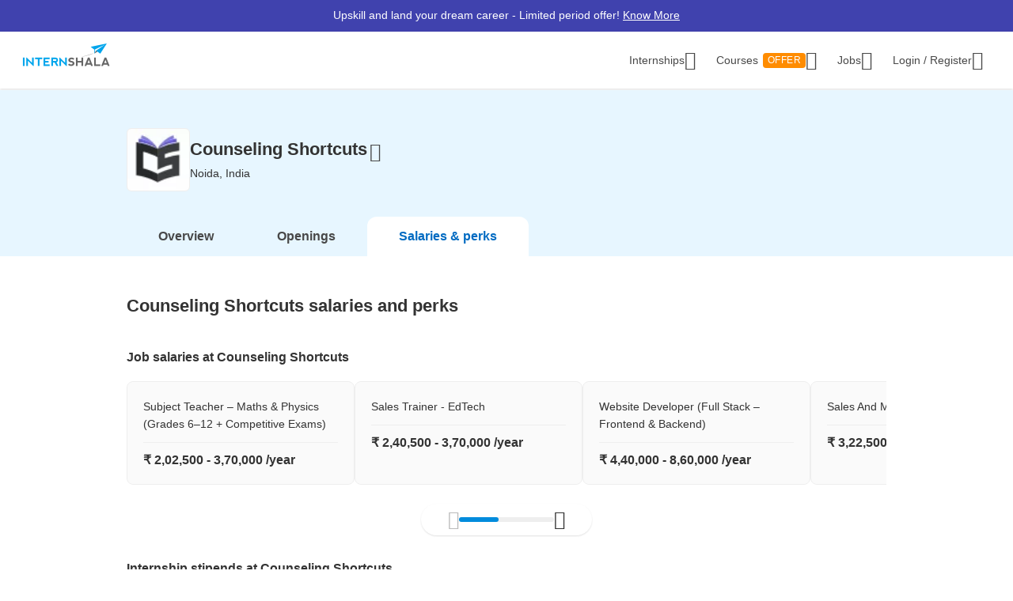

--- FILE ---
content_type: text/html; charset=utf-8
request_url: https://www.google.com/recaptcha/enterprise/anchor?ar=1&k=6Lcqj0EsAAAAAL4K2T7--kNrAXT3_99tIuEQLZJF&co=aHR0cHM6Ly9pbnRlcm5zaGFsYS5jb206NDQz&hl=en&v=PoyoqOPhxBO7pBk68S4YbpHZ&size=invisible&anchor-ms=20000&execute-ms=30000&cb=ajy7v31folb3
body_size: 48731
content:
<!DOCTYPE HTML><html dir="ltr" lang="en"><head><meta http-equiv="Content-Type" content="text/html; charset=UTF-8">
<meta http-equiv="X-UA-Compatible" content="IE=edge">
<title>reCAPTCHA</title>
<style type="text/css">
/* cyrillic-ext */
@font-face {
  font-family: 'Roboto';
  font-style: normal;
  font-weight: 400;
  font-stretch: 100%;
  src: url(//fonts.gstatic.com/s/roboto/v48/KFO7CnqEu92Fr1ME7kSn66aGLdTylUAMa3GUBHMdazTgWw.woff2) format('woff2');
  unicode-range: U+0460-052F, U+1C80-1C8A, U+20B4, U+2DE0-2DFF, U+A640-A69F, U+FE2E-FE2F;
}
/* cyrillic */
@font-face {
  font-family: 'Roboto';
  font-style: normal;
  font-weight: 400;
  font-stretch: 100%;
  src: url(//fonts.gstatic.com/s/roboto/v48/KFO7CnqEu92Fr1ME7kSn66aGLdTylUAMa3iUBHMdazTgWw.woff2) format('woff2');
  unicode-range: U+0301, U+0400-045F, U+0490-0491, U+04B0-04B1, U+2116;
}
/* greek-ext */
@font-face {
  font-family: 'Roboto';
  font-style: normal;
  font-weight: 400;
  font-stretch: 100%;
  src: url(//fonts.gstatic.com/s/roboto/v48/KFO7CnqEu92Fr1ME7kSn66aGLdTylUAMa3CUBHMdazTgWw.woff2) format('woff2');
  unicode-range: U+1F00-1FFF;
}
/* greek */
@font-face {
  font-family: 'Roboto';
  font-style: normal;
  font-weight: 400;
  font-stretch: 100%;
  src: url(//fonts.gstatic.com/s/roboto/v48/KFO7CnqEu92Fr1ME7kSn66aGLdTylUAMa3-UBHMdazTgWw.woff2) format('woff2');
  unicode-range: U+0370-0377, U+037A-037F, U+0384-038A, U+038C, U+038E-03A1, U+03A3-03FF;
}
/* math */
@font-face {
  font-family: 'Roboto';
  font-style: normal;
  font-weight: 400;
  font-stretch: 100%;
  src: url(//fonts.gstatic.com/s/roboto/v48/KFO7CnqEu92Fr1ME7kSn66aGLdTylUAMawCUBHMdazTgWw.woff2) format('woff2');
  unicode-range: U+0302-0303, U+0305, U+0307-0308, U+0310, U+0312, U+0315, U+031A, U+0326-0327, U+032C, U+032F-0330, U+0332-0333, U+0338, U+033A, U+0346, U+034D, U+0391-03A1, U+03A3-03A9, U+03B1-03C9, U+03D1, U+03D5-03D6, U+03F0-03F1, U+03F4-03F5, U+2016-2017, U+2034-2038, U+203C, U+2040, U+2043, U+2047, U+2050, U+2057, U+205F, U+2070-2071, U+2074-208E, U+2090-209C, U+20D0-20DC, U+20E1, U+20E5-20EF, U+2100-2112, U+2114-2115, U+2117-2121, U+2123-214F, U+2190, U+2192, U+2194-21AE, U+21B0-21E5, U+21F1-21F2, U+21F4-2211, U+2213-2214, U+2216-22FF, U+2308-230B, U+2310, U+2319, U+231C-2321, U+2336-237A, U+237C, U+2395, U+239B-23B7, U+23D0, U+23DC-23E1, U+2474-2475, U+25AF, U+25B3, U+25B7, U+25BD, U+25C1, U+25CA, U+25CC, U+25FB, U+266D-266F, U+27C0-27FF, U+2900-2AFF, U+2B0E-2B11, U+2B30-2B4C, U+2BFE, U+3030, U+FF5B, U+FF5D, U+1D400-1D7FF, U+1EE00-1EEFF;
}
/* symbols */
@font-face {
  font-family: 'Roboto';
  font-style: normal;
  font-weight: 400;
  font-stretch: 100%;
  src: url(//fonts.gstatic.com/s/roboto/v48/KFO7CnqEu92Fr1ME7kSn66aGLdTylUAMaxKUBHMdazTgWw.woff2) format('woff2');
  unicode-range: U+0001-000C, U+000E-001F, U+007F-009F, U+20DD-20E0, U+20E2-20E4, U+2150-218F, U+2190, U+2192, U+2194-2199, U+21AF, U+21E6-21F0, U+21F3, U+2218-2219, U+2299, U+22C4-22C6, U+2300-243F, U+2440-244A, U+2460-24FF, U+25A0-27BF, U+2800-28FF, U+2921-2922, U+2981, U+29BF, U+29EB, U+2B00-2BFF, U+4DC0-4DFF, U+FFF9-FFFB, U+10140-1018E, U+10190-1019C, U+101A0, U+101D0-101FD, U+102E0-102FB, U+10E60-10E7E, U+1D2C0-1D2D3, U+1D2E0-1D37F, U+1F000-1F0FF, U+1F100-1F1AD, U+1F1E6-1F1FF, U+1F30D-1F30F, U+1F315, U+1F31C, U+1F31E, U+1F320-1F32C, U+1F336, U+1F378, U+1F37D, U+1F382, U+1F393-1F39F, U+1F3A7-1F3A8, U+1F3AC-1F3AF, U+1F3C2, U+1F3C4-1F3C6, U+1F3CA-1F3CE, U+1F3D4-1F3E0, U+1F3ED, U+1F3F1-1F3F3, U+1F3F5-1F3F7, U+1F408, U+1F415, U+1F41F, U+1F426, U+1F43F, U+1F441-1F442, U+1F444, U+1F446-1F449, U+1F44C-1F44E, U+1F453, U+1F46A, U+1F47D, U+1F4A3, U+1F4B0, U+1F4B3, U+1F4B9, U+1F4BB, U+1F4BF, U+1F4C8-1F4CB, U+1F4D6, U+1F4DA, U+1F4DF, U+1F4E3-1F4E6, U+1F4EA-1F4ED, U+1F4F7, U+1F4F9-1F4FB, U+1F4FD-1F4FE, U+1F503, U+1F507-1F50B, U+1F50D, U+1F512-1F513, U+1F53E-1F54A, U+1F54F-1F5FA, U+1F610, U+1F650-1F67F, U+1F687, U+1F68D, U+1F691, U+1F694, U+1F698, U+1F6AD, U+1F6B2, U+1F6B9-1F6BA, U+1F6BC, U+1F6C6-1F6CF, U+1F6D3-1F6D7, U+1F6E0-1F6EA, U+1F6F0-1F6F3, U+1F6F7-1F6FC, U+1F700-1F7FF, U+1F800-1F80B, U+1F810-1F847, U+1F850-1F859, U+1F860-1F887, U+1F890-1F8AD, U+1F8B0-1F8BB, U+1F8C0-1F8C1, U+1F900-1F90B, U+1F93B, U+1F946, U+1F984, U+1F996, U+1F9E9, U+1FA00-1FA6F, U+1FA70-1FA7C, U+1FA80-1FA89, U+1FA8F-1FAC6, U+1FACE-1FADC, U+1FADF-1FAE9, U+1FAF0-1FAF8, U+1FB00-1FBFF;
}
/* vietnamese */
@font-face {
  font-family: 'Roboto';
  font-style: normal;
  font-weight: 400;
  font-stretch: 100%;
  src: url(//fonts.gstatic.com/s/roboto/v48/KFO7CnqEu92Fr1ME7kSn66aGLdTylUAMa3OUBHMdazTgWw.woff2) format('woff2');
  unicode-range: U+0102-0103, U+0110-0111, U+0128-0129, U+0168-0169, U+01A0-01A1, U+01AF-01B0, U+0300-0301, U+0303-0304, U+0308-0309, U+0323, U+0329, U+1EA0-1EF9, U+20AB;
}
/* latin-ext */
@font-face {
  font-family: 'Roboto';
  font-style: normal;
  font-weight: 400;
  font-stretch: 100%;
  src: url(//fonts.gstatic.com/s/roboto/v48/KFO7CnqEu92Fr1ME7kSn66aGLdTylUAMa3KUBHMdazTgWw.woff2) format('woff2');
  unicode-range: U+0100-02BA, U+02BD-02C5, U+02C7-02CC, U+02CE-02D7, U+02DD-02FF, U+0304, U+0308, U+0329, U+1D00-1DBF, U+1E00-1E9F, U+1EF2-1EFF, U+2020, U+20A0-20AB, U+20AD-20C0, U+2113, U+2C60-2C7F, U+A720-A7FF;
}
/* latin */
@font-face {
  font-family: 'Roboto';
  font-style: normal;
  font-weight: 400;
  font-stretch: 100%;
  src: url(//fonts.gstatic.com/s/roboto/v48/KFO7CnqEu92Fr1ME7kSn66aGLdTylUAMa3yUBHMdazQ.woff2) format('woff2');
  unicode-range: U+0000-00FF, U+0131, U+0152-0153, U+02BB-02BC, U+02C6, U+02DA, U+02DC, U+0304, U+0308, U+0329, U+2000-206F, U+20AC, U+2122, U+2191, U+2193, U+2212, U+2215, U+FEFF, U+FFFD;
}
/* cyrillic-ext */
@font-face {
  font-family: 'Roboto';
  font-style: normal;
  font-weight: 500;
  font-stretch: 100%;
  src: url(//fonts.gstatic.com/s/roboto/v48/KFO7CnqEu92Fr1ME7kSn66aGLdTylUAMa3GUBHMdazTgWw.woff2) format('woff2');
  unicode-range: U+0460-052F, U+1C80-1C8A, U+20B4, U+2DE0-2DFF, U+A640-A69F, U+FE2E-FE2F;
}
/* cyrillic */
@font-face {
  font-family: 'Roboto';
  font-style: normal;
  font-weight: 500;
  font-stretch: 100%;
  src: url(//fonts.gstatic.com/s/roboto/v48/KFO7CnqEu92Fr1ME7kSn66aGLdTylUAMa3iUBHMdazTgWw.woff2) format('woff2');
  unicode-range: U+0301, U+0400-045F, U+0490-0491, U+04B0-04B1, U+2116;
}
/* greek-ext */
@font-face {
  font-family: 'Roboto';
  font-style: normal;
  font-weight: 500;
  font-stretch: 100%;
  src: url(//fonts.gstatic.com/s/roboto/v48/KFO7CnqEu92Fr1ME7kSn66aGLdTylUAMa3CUBHMdazTgWw.woff2) format('woff2');
  unicode-range: U+1F00-1FFF;
}
/* greek */
@font-face {
  font-family: 'Roboto';
  font-style: normal;
  font-weight: 500;
  font-stretch: 100%;
  src: url(//fonts.gstatic.com/s/roboto/v48/KFO7CnqEu92Fr1ME7kSn66aGLdTylUAMa3-UBHMdazTgWw.woff2) format('woff2');
  unicode-range: U+0370-0377, U+037A-037F, U+0384-038A, U+038C, U+038E-03A1, U+03A3-03FF;
}
/* math */
@font-face {
  font-family: 'Roboto';
  font-style: normal;
  font-weight: 500;
  font-stretch: 100%;
  src: url(//fonts.gstatic.com/s/roboto/v48/KFO7CnqEu92Fr1ME7kSn66aGLdTylUAMawCUBHMdazTgWw.woff2) format('woff2');
  unicode-range: U+0302-0303, U+0305, U+0307-0308, U+0310, U+0312, U+0315, U+031A, U+0326-0327, U+032C, U+032F-0330, U+0332-0333, U+0338, U+033A, U+0346, U+034D, U+0391-03A1, U+03A3-03A9, U+03B1-03C9, U+03D1, U+03D5-03D6, U+03F0-03F1, U+03F4-03F5, U+2016-2017, U+2034-2038, U+203C, U+2040, U+2043, U+2047, U+2050, U+2057, U+205F, U+2070-2071, U+2074-208E, U+2090-209C, U+20D0-20DC, U+20E1, U+20E5-20EF, U+2100-2112, U+2114-2115, U+2117-2121, U+2123-214F, U+2190, U+2192, U+2194-21AE, U+21B0-21E5, U+21F1-21F2, U+21F4-2211, U+2213-2214, U+2216-22FF, U+2308-230B, U+2310, U+2319, U+231C-2321, U+2336-237A, U+237C, U+2395, U+239B-23B7, U+23D0, U+23DC-23E1, U+2474-2475, U+25AF, U+25B3, U+25B7, U+25BD, U+25C1, U+25CA, U+25CC, U+25FB, U+266D-266F, U+27C0-27FF, U+2900-2AFF, U+2B0E-2B11, U+2B30-2B4C, U+2BFE, U+3030, U+FF5B, U+FF5D, U+1D400-1D7FF, U+1EE00-1EEFF;
}
/* symbols */
@font-face {
  font-family: 'Roboto';
  font-style: normal;
  font-weight: 500;
  font-stretch: 100%;
  src: url(//fonts.gstatic.com/s/roboto/v48/KFO7CnqEu92Fr1ME7kSn66aGLdTylUAMaxKUBHMdazTgWw.woff2) format('woff2');
  unicode-range: U+0001-000C, U+000E-001F, U+007F-009F, U+20DD-20E0, U+20E2-20E4, U+2150-218F, U+2190, U+2192, U+2194-2199, U+21AF, U+21E6-21F0, U+21F3, U+2218-2219, U+2299, U+22C4-22C6, U+2300-243F, U+2440-244A, U+2460-24FF, U+25A0-27BF, U+2800-28FF, U+2921-2922, U+2981, U+29BF, U+29EB, U+2B00-2BFF, U+4DC0-4DFF, U+FFF9-FFFB, U+10140-1018E, U+10190-1019C, U+101A0, U+101D0-101FD, U+102E0-102FB, U+10E60-10E7E, U+1D2C0-1D2D3, U+1D2E0-1D37F, U+1F000-1F0FF, U+1F100-1F1AD, U+1F1E6-1F1FF, U+1F30D-1F30F, U+1F315, U+1F31C, U+1F31E, U+1F320-1F32C, U+1F336, U+1F378, U+1F37D, U+1F382, U+1F393-1F39F, U+1F3A7-1F3A8, U+1F3AC-1F3AF, U+1F3C2, U+1F3C4-1F3C6, U+1F3CA-1F3CE, U+1F3D4-1F3E0, U+1F3ED, U+1F3F1-1F3F3, U+1F3F5-1F3F7, U+1F408, U+1F415, U+1F41F, U+1F426, U+1F43F, U+1F441-1F442, U+1F444, U+1F446-1F449, U+1F44C-1F44E, U+1F453, U+1F46A, U+1F47D, U+1F4A3, U+1F4B0, U+1F4B3, U+1F4B9, U+1F4BB, U+1F4BF, U+1F4C8-1F4CB, U+1F4D6, U+1F4DA, U+1F4DF, U+1F4E3-1F4E6, U+1F4EA-1F4ED, U+1F4F7, U+1F4F9-1F4FB, U+1F4FD-1F4FE, U+1F503, U+1F507-1F50B, U+1F50D, U+1F512-1F513, U+1F53E-1F54A, U+1F54F-1F5FA, U+1F610, U+1F650-1F67F, U+1F687, U+1F68D, U+1F691, U+1F694, U+1F698, U+1F6AD, U+1F6B2, U+1F6B9-1F6BA, U+1F6BC, U+1F6C6-1F6CF, U+1F6D3-1F6D7, U+1F6E0-1F6EA, U+1F6F0-1F6F3, U+1F6F7-1F6FC, U+1F700-1F7FF, U+1F800-1F80B, U+1F810-1F847, U+1F850-1F859, U+1F860-1F887, U+1F890-1F8AD, U+1F8B0-1F8BB, U+1F8C0-1F8C1, U+1F900-1F90B, U+1F93B, U+1F946, U+1F984, U+1F996, U+1F9E9, U+1FA00-1FA6F, U+1FA70-1FA7C, U+1FA80-1FA89, U+1FA8F-1FAC6, U+1FACE-1FADC, U+1FADF-1FAE9, U+1FAF0-1FAF8, U+1FB00-1FBFF;
}
/* vietnamese */
@font-face {
  font-family: 'Roboto';
  font-style: normal;
  font-weight: 500;
  font-stretch: 100%;
  src: url(//fonts.gstatic.com/s/roboto/v48/KFO7CnqEu92Fr1ME7kSn66aGLdTylUAMa3OUBHMdazTgWw.woff2) format('woff2');
  unicode-range: U+0102-0103, U+0110-0111, U+0128-0129, U+0168-0169, U+01A0-01A1, U+01AF-01B0, U+0300-0301, U+0303-0304, U+0308-0309, U+0323, U+0329, U+1EA0-1EF9, U+20AB;
}
/* latin-ext */
@font-face {
  font-family: 'Roboto';
  font-style: normal;
  font-weight: 500;
  font-stretch: 100%;
  src: url(//fonts.gstatic.com/s/roboto/v48/KFO7CnqEu92Fr1ME7kSn66aGLdTylUAMa3KUBHMdazTgWw.woff2) format('woff2');
  unicode-range: U+0100-02BA, U+02BD-02C5, U+02C7-02CC, U+02CE-02D7, U+02DD-02FF, U+0304, U+0308, U+0329, U+1D00-1DBF, U+1E00-1E9F, U+1EF2-1EFF, U+2020, U+20A0-20AB, U+20AD-20C0, U+2113, U+2C60-2C7F, U+A720-A7FF;
}
/* latin */
@font-face {
  font-family: 'Roboto';
  font-style: normal;
  font-weight: 500;
  font-stretch: 100%;
  src: url(//fonts.gstatic.com/s/roboto/v48/KFO7CnqEu92Fr1ME7kSn66aGLdTylUAMa3yUBHMdazQ.woff2) format('woff2');
  unicode-range: U+0000-00FF, U+0131, U+0152-0153, U+02BB-02BC, U+02C6, U+02DA, U+02DC, U+0304, U+0308, U+0329, U+2000-206F, U+20AC, U+2122, U+2191, U+2193, U+2212, U+2215, U+FEFF, U+FFFD;
}
/* cyrillic-ext */
@font-face {
  font-family: 'Roboto';
  font-style: normal;
  font-weight: 900;
  font-stretch: 100%;
  src: url(//fonts.gstatic.com/s/roboto/v48/KFO7CnqEu92Fr1ME7kSn66aGLdTylUAMa3GUBHMdazTgWw.woff2) format('woff2');
  unicode-range: U+0460-052F, U+1C80-1C8A, U+20B4, U+2DE0-2DFF, U+A640-A69F, U+FE2E-FE2F;
}
/* cyrillic */
@font-face {
  font-family: 'Roboto';
  font-style: normal;
  font-weight: 900;
  font-stretch: 100%;
  src: url(//fonts.gstatic.com/s/roboto/v48/KFO7CnqEu92Fr1ME7kSn66aGLdTylUAMa3iUBHMdazTgWw.woff2) format('woff2');
  unicode-range: U+0301, U+0400-045F, U+0490-0491, U+04B0-04B1, U+2116;
}
/* greek-ext */
@font-face {
  font-family: 'Roboto';
  font-style: normal;
  font-weight: 900;
  font-stretch: 100%;
  src: url(//fonts.gstatic.com/s/roboto/v48/KFO7CnqEu92Fr1ME7kSn66aGLdTylUAMa3CUBHMdazTgWw.woff2) format('woff2');
  unicode-range: U+1F00-1FFF;
}
/* greek */
@font-face {
  font-family: 'Roboto';
  font-style: normal;
  font-weight: 900;
  font-stretch: 100%;
  src: url(//fonts.gstatic.com/s/roboto/v48/KFO7CnqEu92Fr1ME7kSn66aGLdTylUAMa3-UBHMdazTgWw.woff2) format('woff2');
  unicode-range: U+0370-0377, U+037A-037F, U+0384-038A, U+038C, U+038E-03A1, U+03A3-03FF;
}
/* math */
@font-face {
  font-family: 'Roboto';
  font-style: normal;
  font-weight: 900;
  font-stretch: 100%;
  src: url(//fonts.gstatic.com/s/roboto/v48/KFO7CnqEu92Fr1ME7kSn66aGLdTylUAMawCUBHMdazTgWw.woff2) format('woff2');
  unicode-range: U+0302-0303, U+0305, U+0307-0308, U+0310, U+0312, U+0315, U+031A, U+0326-0327, U+032C, U+032F-0330, U+0332-0333, U+0338, U+033A, U+0346, U+034D, U+0391-03A1, U+03A3-03A9, U+03B1-03C9, U+03D1, U+03D5-03D6, U+03F0-03F1, U+03F4-03F5, U+2016-2017, U+2034-2038, U+203C, U+2040, U+2043, U+2047, U+2050, U+2057, U+205F, U+2070-2071, U+2074-208E, U+2090-209C, U+20D0-20DC, U+20E1, U+20E5-20EF, U+2100-2112, U+2114-2115, U+2117-2121, U+2123-214F, U+2190, U+2192, U+2194-21AE, U+21B0-21E5, U+21F1-21F2, U+21F4-2211, U+2213-2214, U+2216-22FF, U+2308-230B, U+2310, U+2319, U+231C-2321, U+2336-237A, U+237C, U+2395, U+239B-23B7, U+23D0, U+23DC-23E1, U+2474-2475, U+25AF, U+25B3, U+25B7, U+25BD, U+25C1, U+25CA, U+25CC, U+25FB, U+266D-266F, U+27C0-27FF, U+2900-2AFF, U+2B0E-2B11, U+2B30-2B4C, U+2BFE, U+3030, U+FF5B, U+FF5D, U+1D400-1D7FF, U+1EE00-1EEFF;
}
/* symbols */
@font-face {
  font-family: 'Roboto';
  font-style: normal;
  font-weight: 900;
  font-stretch: 100%;
  src: url(//fonts.gstatic.com/s/roboto/v48/KFO7CnqEu92Fr1ME7kSn66aGLdTylUAMaxKUBHMdazTgWw.woff2) format('woff2');
  unicode-range: U+0001-000C, U+000E-001F, U+007F-009F, U+20DD-20E0, U+20E2-20E4, U+2150-218F, U+2190, U+2192, U+2194-2199, U+21AF, U+21E6-21F0, U+21F3, U+2218-2219, U+2299, U+22C4-22C6, U+2300-243F, U+2440-244A, U+2460-24FF, U+25A0-27BF, U+2800-28FF, U+2921-2922, U+2981, U+29BF, U+29EB, U+2B00-2BFF, U+4DC0-4DFF, U+FFF9-FFFB, U+10140-1018E, U+10190-1019C, U+101A0, U+101D0-101FD, U+102E0-102FB, U+10E60-10E7E, U+1D2C0-1D2D3, U+1D2E0-1D37F, U+1F000-1F0FF, U+1F100-1F1AD, U+1F1E6-1F1FF, U+1F30D-1F30F, U+1F315, U+1F31C, U+1F31E, U+1F320-1F32C, U+1F336, U+1F378, U+1F37D, U+1F382, U+1F393-1F39F, U+1F3A7-1F3A8, U+1F3AC-1F3AF, U+1F3C2, U+1F3C4-1F3C6, U+1F3CA-1F3CE, U+1F3D4-1F3E0, U+1F3ED, U+1F3F1-1F3F3, U+1F3F5-1F3F7, U+1F408, U+1F415, U+1F41F, U+1F426, U+1F43F, U+1F441-1F442, U+1F444, U+1F446-1F449, U+1F44C-1F44E, U+1F453, U+1F46A, U+1F47D, U+1F4A3, U+1F4B0, U+1F4B3, U+1F4B9, U+1F4BB, U+1F4BF, U+1F4C8-1F4CB, U+1F4D6, U+1F4DA, U+1F4DF, U+1F4E3-1F4E6, U+1F4EA-1F4ED, U+1F4F7, U+1F4F9-1F4FB, U+1F4FD-1F4FE, U+1F503, U+1F507-1F50B, U+1F50D, U+1F512-1F513, U+1F53E-1F54A, U+1F54F-1F5FA, U+1F610, U+1F650-1F67F, U+1F687, U+1F68D, U+1F691, U+1F694, U+1F698, U+1F6AD, U+1F6B2, U+1F6B9-1F6BA, U+1F6BC, U+1F6C6-1F6CF, U+1F6D3-1F6D7, U+1F6E0-1F6EA, U+1F6F0-1F6F3, U+1F6F7-1F6FC, U+1F700-1F7FF, U+1F800-1F80B, U+1F810-1F847, U+1F850-1F859, U+1F860-1F887, U+1F890-1F8AD, U+1F8B0-1F8BB, U+1F8C0-1F8C1, U+1F900-1F90B, U+1F93B, U+1F946, U+1F984, U+1F996, U+1F9E9, U+1FA00-1FA6F, U+1FA70-1FA7C, U+1FA80-1FA89, U+1FA8F-1FAC6, U+1FACE-1FADC, U+1FADF-1FAE9, U+1FAF0-1FAF8, U+1FB00-1FBFF;
}
/* vietnamese */
@font-face {
  font-family: 'Roboto';
  font-style: normal;
  font-weight: 900;
  font-stretch: 100%;
  src: url(//fonts.gstatic.com/s/roboto/v48/KFO7CnqEu92Fr1ME7kSn66aGLdTylUAMa3OUBHMdazTgWw.woff2) format('woff2');
  unicode-range: U+0102-0103, U+0110-0111, U+0128-0129, U+0168-0169, U+01A0-01A1, U+01AF-01B0, U+0300-0301, U+0303-0304, U+0308-0309, U+0323, U+0329, U+1EA0-1EF9, U+20AB;
}
/* latin-ext */
@font-face {
  font-family: 'Roboto';
  font-style: normal;
  font-weight: 900;
  font-stretch: 100%;
  src: url(//fonts.gstatic.com/s/roboto/v48/KFO7CnqEu92Fr1ME7kSn66aGLdTylUAMa3KUBHMdazTgWw.woff2) format('woff2');
  unicode-range: U+0100-02BA, U+02BD-02C5, U+02C7-02CC, U+02CE-02D7, U+02DD-02FF, U+0304, U+0308, U+0329, U+1D00-1DBF, U+1E00-1E9F, U+1EF2-1EFF, U+2020, U+20A0-20AB, U+20AD-20C0, U+2113, U+2C60-2C7F, U+A720-A7FF;
}
/* latin */
@font-face {
  font-family: 'Roboto';
  font-style: normal;
  font-weight: 900;
  font-stretch: 100%;
  src: url(//fonts.gstatic.com/s/roboto/v48/KFO7CnqEu92Fr1ME7kSn66aGLdTylUAMa3yUBHMdazQ.woff2) format('woff2');
  unicode-range: U+0000-00FF, U+0131, U+0152-0153, U+02BB-02BC, U+02C6, U+02DA, U+02DC, U+0304, U+0308, U+0329, U+2000-206F, U+20AC, U+2122, U+2191, U+2193, U+2212, U+2215, U+FEFF, U+FFFD;
}

</style>
<link rel="stylesheet" type="text/css" href="https://www.gstatic.com/recaptcha/releases/PoyoqOPhxBO7pBk68S4YbpHZ/styles__ltr.css">
<script nonce="yyPPF-sL22mZ5foR8Uzu-g" type="text/javascript">window['__recaptcha_api'] = 'https://www.google.com/recaptcha/enterprise/';</script>
<script type="text/javascript" src="https://www.gstatic.com/recaptcha/releases/PoyoqOPhxBO7pBk68S4YbpHZ/recaptcha__en.js" nonce="yyPPF-sL22mZ5foR8Uzu-g">
      
    </script></head>
<body><div id="rc-anchor-alert" class="rc-anchor-alert"></div>
<input type="hidden" id="recaptcha-token" value="[base64]">
<script type="text/javascript" nonce="yyPPF-sL22mZ5foR8Uzu-g">
      recaptcha.anchor.Main.init("[\x22ainput\x22,[\x22bgdata\x22,\x22\x22,\[base64]/[base64]/[base64]/[base64]/cjw8ejpyPj4+eil9Y2F0Y2gobCl7dGhyb3cgbDt9fSxIPWZ1bmN0aW9uKHcsdCx6KXtpZih3PT0xOTR8fHc9PTIwOCl0LnZbd10/dC52W3ddLmNvbmNhdCh6KTp0LnZbd109b2Yoeix0KTtlbHNle2lmKHQuYkImJnchPTMxNylyZXR1cm47dz09NjZ8fHc9PTEyMnx8dz09NDcwfHx3PT00NHx8dz09NDE2fHx3PT0zOTd8fHc9PTQyMXx8dz09Njh8fHc9PTcwfHx3PT0xODQ/[base64]/[base64]/[base64]/bmV3IGRbVl0oSlswXSk6cD09Mj9uZXcgZFtWXShKWzBdLEpbMV0pOnA9PTM/bmV3IGRbVl0oSlswXSxKWzFdLEpbMl0pOnA9PTQ/[base64]/[base64]/[base64]/[base64]\x22,\[base64]\x22,\x22HyrCmWlqeMK0fMOtCCjCvMOHw5FTD3TDilomfMKjw7HDisK5NcO4N8OFM8Kuw6XCmV/DoBzDhsK+aMKpwrRSwoPDkSt2bUDDhQXCoF5tREttwojDhELCrMOZPyfCkMKDcMKFXMKvVXvChcKBwqrDqcKmAQbClGzDkW8Kw43Cm8KNw4LClMKywphsTQrCvcKiwrh5N8OSw6/DsQ3DvsOowr7DpVZ+dcOWwpEzK8KmwpDCvkdNCF/[base64]/Cr2s7elA5wrMSw6bDrAvCiXtjwrXCsT9sJW/DumtWwpXCnS7DlcOOQX9sJsOBw7HCocKDw4YbPsKmw5LCizvCsw/DulAHw6hzZ2Y0w55lwog/w4QjHsKKdTHDs8O1RAHDg33CqArDhMKQVCgAw6nChMOAdCrDgcKMZMK5wqIYQsOZw705YEVjVzQSwpHCt8OUV8K5w6bDosOWYcOJw51gM8OXLmbCvW/[base64]/Cj8K0AsKqw5fDuhTCkDzDi8OOHTwYwrvDuMOuZj0bw4prwrEpHMOEwrJGCMK1woPDowzCvRAzJMKuw7/Coy5jw7/CrhBPw5NFw5Eyw7YtFUzDjxXCrn7DhcOHRcOdD8Kyw6fClcKxwrEHwrPDscK2KMOHw5hRw5FCUTssGAQ0wqzCqcKcDCPDv8KYWcKNM8KcC3zCucOxwpLDpEQsey/DpMKKUcOYwp04TAvDq1pvwr/DgyjConDDssOKQcOFXELDlTDCuQ3DhcO5w7LCscOHwrDDujk5wofDhMKFLsO4w59JU8KDWMKrw604AMKNwqlUecKcw73CqzcUKinCv8O2YBZDw7NZw5DCl8KhM8KqwpJHw6LCtMO0F3ckI8KHC8Otwq/CqVLCnMKww7TCssO5OsOGwozDl8KdCifCq8KQFcODwoY5Fx09GMOPw5xBN8OuwoPCii7Dl8KeSyDDinzDmsKCEcKyw5vDosKyw4U8w5sbw6Maw6YRwpXDvH1Ww7/[base64]/Dm8KawookwoDCk8KuwqDCmTcYw70mwojCg2jDoA10NydyJ8KOw4zDtsOQWsKRVMOdYsOrQSFzdBxHL8KXwoRuXhDDk8KBwo7CgFcdwrjCsl1AAMKzRw3Dj8KWwpTDusKmbjdVJ8K4IlDCnzUZw7rCg8KDdsOYw7jDvgXCvQ/CsHLCgjbCusOKw4vDjcKWwpMGwojDsWPDscKzGwZfw5M5wpfCo8K7w6fCv8OywqNewrXDiMK/N07CtUrCrlNYCMOFeMO+M1pUCxDDm3Mxw5Miwq/Dh0sowqIHw6NrMiXDhsKZw5TDssOmdcOOKcKPSFHDpnvCmUrCo8KPM2HDgcKzDx0swrfChELCu8KFwobCmxnCrDklwocDQsOIQApiw58kLXjCicKvw7pTw4kweXPDklZ9w44bwpnDr1jDh8Kow55LFh/DqWXCkcKjCcK6w4x2w7w7BMOsw6bCjFvDph7DtsOFZMOCeXPDmAZ3HcOfPxUjw4bCr8KiSR/[base64]/XE3DgDJKF8Kew4bConfDtcKCwr5gWgXCucOswpvCrXsOw6HCsHDDmMOlw7TClAXDlEjDvsKUw4h/I8OPGsKrw4J/Rk3Cm1d1N8OQwolwwq/DiX3DvXvDjcOpw4DDvWrCocKNw5LDicKkaUBhIMKvwrbCmcOHZG7DvHfCkcKqdVHCncKEfsOlwpLDhXvDvsOUw6DCkR1Ww7wtw4PCiMOewrXCo0NFXh/DsmDDicKDCMKuBittNC40WsKPwqV+wpPCnFUKw6J+wpxgEkRXw6sGIynCpD7DlSZrwp9Fw57CjcKBQ8KRJigwwrrCu8OiDSJRwoI0w5pfVR7Dt8Oiw7UaZcO5wq/[base64]/WWDDpsO7AMKhw6NwdFDCpzgiSMO1w7jCisKVw5XCgcK9wpvCgsOYBDLCkMKhXcK9wqrCiTcRB8OzwpnCuMKHwovCohrClsONDQ5yP8ODGcKKCSRgWMOYKhzClcO7UQFZw6MpRGdAwoDCv8Oww4jDj8OCYTMcwp4hwotgw7jDozJywoUuwoPDucOeAMKNwo/CukDCnsO2Yh1ZJ8KsworCgCcebybCh0zCqD8RwozDvMOPOTfDvCttFcKvwo/DmnfDscOkwpp7wplNA34OCCNgwovCnsKhwoptJmHDrwHDmMOOw5bDsSLCq8OwPybCksKsGcKyFsOqwoDDuVfDosKxw7jDrA3Dv8O0wprDhsOZw5MQw70lZMKuQTvCksK5woLCoTzCosObw4fDgz40EsOKw57DuC3CoV/CisKSBxDDryfCkcOQcGjCm1hvAcKYwpLDphkxb1LCgMKHw7kadnAzwojDtznDkF5TSFxkw6HDsR4zbEtvEjLCnXBTwpPDon/CrgPDncK6wrXDpXsgw7BjbMO1w4bDosK3wpDDgxggw59lw7vDuMKxNGhYwqrDs8O/woLChl3DlsOVO0hfwqJ8bCoUw4HCnRocw6dTw5kFQ8KZbFs8wpRpKsOUw5YaHMKuw5rDkcOEwpYyw7DCsMONWMK0wo3Dp8KIH8OnUMKcw7BHwpfDmx1LEEjCqDYMFzDCi8KAw5bDtMOfwofCscKSwq/[base64]/DrnfCt8K5wo/CplcZw6pnwrfCmlPChcK+woM/fsOMwpbDkMOYXQzCpx9lwrTCmmN/LMOFwogyQ0HDhsK9SHnCqMOad8KSU8OmO8KoO1rCm8OkwqTCv8Kcw4fCgwxAw7V6w71PwoczbcO0wr8PBlbCjsOVSEjCiD58Byw8cArDhMOMw6bDvMO9wr/CrnHChh0nZmrCpXl2EcOKw4/[base64]/[base64]/Cp8KZXcOHB23Ck3vDglrCocO0ZXE4w7vCgsOwf17Dk3IYwo/ClsKqw4jDqUggw6I7GU3ChMOnwpttwrJywpxkwp3CgyjDkMOpUw7DpVwVMRvDkMOyw5fCgsKpa1sgw7fDosOvwrtnw44ew6tkOj7DpkzDmcKAwqDDvsKdw7dxw7HCnF7ChA1Gw7vCg8KIVlo8w5kQw7LDjFELcMOlZcOmVMOGFMOvwr/DrW3DiMOqwq3DlU5PEsK5B8KnAFTDlR56P8KRUsKlwoLDj2NYAi/Dj8K7wojDh8KtwqIxKRzDoVHCokInGXN/wpp4XMO1wrrDqcK8w5/[base64]/Dn8OjwrLCosKsw4AbRw1sVGLDu8K1Gk5ewrgUwroHwrbCmS/ChsOiH1LCtEjCrXHCi3JJNDTDsCYOdj00wrE+wr4eXTHDh8OMw5bDr8OAPDpew6NeMsKBw5ozwqUDWMKew5zDmRoAw7MQwrXDvAUwwo0qwo/CsgDDs2XDqMOIw5/CnsKbLsKqwoLDu0kMwoEQwoNXwpNuQcO1w79JF2RhFCHDrUnCrsKfw5LCjh3DjMK7AirCsMKVw4XCk8OFw77CkcKXwogdwq8awrpnTzp0w7E/woNKwoDDuDTCslNOIxNdwrHDuhdTw4TDjsOxwo/Duy4aG8Kcw4hKw4PChcOoa8OwJw/CjRTCim7CjBMCw7BnwrbDmBROZ8OpXcKBK8Kdwrl3PWsUKSPDuMOHe0gXwrnCpVzCujnCkcO1QMOww4IQwoRBwoMiw73CiS/CpAd1ITYQSl3CsRfDok7DsWE3FMOXwqAsw7zDilTDlsKcwqvCssOpUmjCncOewqV9w7DCp8Kbwp0zT8KUWMOLwoDCvsORwpR/w44QHcKywoXCpsO0AcKHw59uHsKywrd0Rx7DgWzDq8OHQsOcRMO0w6vDsDAJRsOye8O/[base64]/wrc7w587w5bDkXJ6AcKvw6kww48gwpDCgmswK1rCvsOwEws1w5HCiMO4w5rCiG3DicKgLnwtNUsgwogFwoHCtBnCvCx6wphvClfCrcOWNMOxW8K+w6PDr8KHwp3DhhjDv2wOw5/DpsK1wqUdRcK1MAzCj8ObVkLDmQ1Qw6l2wpt1IiPCuyogw4bCt8OpwoM9w4J5wrzCgR4yXMK2wpB/wp1awrRjRSDCmRvDvw1OwqHCn8Knw6fCpE8xwp52FDTDihLDk8KVf8O8wr/DvTPCv8OIwrYIwr4nwrZOEnTCnnNwCsKOwqRfUGHDqMOgwo1Fw704C8KbdMKtY1dPwq5Fw4dkw4gyw75kw6E/wprDsMKvN8OwZ8KFwpRjXcKyQMKwwo1mwqnCs8O3w4DDo07DjMKnfyYUcMOwwr/[base64]/CoMKtJMOeAjPClMKyT8OawrEowrPCtS7CssO4wp/CrzDCgcKUwrvDlG/DlnTCuMOZw5/[base64]/esO9w7IJw5NGdjRgN8OswooJw4XCmGs9NXDDjwMDw7rDl8Oqw6wtwqLCpkJLaMOtTsK8VlAow7pyw7jDo8OVCMOgwqc6w5g6WcK8w7gHQklfP8KEcMKHw6/Ds8OyHsOYQHrDiXRjHiwNQzRfwp7Ch8OBOsKBFcO1w6TDqRrDkS7Cjl1uwqVswrXDlSUrYiBESMKnCRsxwonDkHfDrcO0w6EJwrjCrcKiw6TCjcK8w7YQwofCjXZ8w4/[base64]/DuF3CosOXf8KBwoUUGB3DlT/CvEdNwphUASl8w7p/w4rDkcK6NWLCnVrCg8OxORLDnSLCvsK8wrdJw5TDkcOTK2HDrVA3Nj3DoMOmwqXDhMObwq1BccK/[base64]/CtcKHwqUcw7kxwpgxR8KiwrLChl7ChVLCmA19K8KFG8KSYE4Hw4oxZsOmw5Z0w4RMRcOFw5sUw6kFacOCw5smJcO2PMKtw6Q2wrlnE8KFwro5axBdLkxMw6diLhDCtQ9dwrvDphjDt8KYR07Cq8Ksw5DCg8OZwrw/[base64]/Dri9XCAHCosKkw5IpO8KwwqwAwq/DlDPCq3EGw47DssOBwpEdw6UgLsOqwrkLIk1pacO8czzDj0XCosOCwrI9wog1wpPDjl7Clj8saGIkBsOvw4/Ck8OOwoljRBg6w51BewTDn1dCRjsJwpRZw6cNUcKzHMK7ckTCr8KmNsKWIMKAcVPDvlJpOz0MwrFwwrc1KXkrN0VDw4TCusOPFsOuw6LDpsOuWsKHwpzCrDQNWMKjwqkKwrR5c3/[base64]/NMOdw6nCrg/CgMKPWlkgwrgpL8OIDzc/[base64]/asOuPMKNw7zDrHTClSLDo8KidMO0wrXCmmDCrFTDt2bCjw9uF8K0wprChAslwrFKw6PCmEFnAHcUSygpwrnDlzDDrsOiUg3CmcOAWRlmwrQwwq10wrIgwpzDtxY5w6PDnRPCr8OEJwHCgB8SwqrCoCg4H3DCuSAiTMKWbUTCvHErw4jDmsKgwpY7SWbCkBk/[base64]/DgFpEZcOmZWY/TsOiwpHDgsO5JcKBKcO3QsKGw50dFTJywr1PPU3CqgLDucKdw7wiwpESwp07PX7CpsKtayZmwpDDvMK6wqI3wovDvsOVw5JhVSo6wpw+w43CtcKxUsOqwrJ9QcKMw70PCcOcw54OEjLCmmHCuQbDgsKLXsO5w6LCjxN4w41Jw5Axwo1iw7BDw5pDwpYIwq/CoxXCvCfChjTCk1hUwrdsWMK8wrJQLh5tDyoOw6NdwrMCwoHCrhdLUsKWL8KHe8O5wr/ChnZ8TcKvwqLCucKlwpXCsMK9w4jDm15fwppgEwjCmcKlw5VJE8K7fmVwwrAWa8O/[base64]/[base64]/Ds8OgMEvCj8OXwp/CvsKOwrkbw6PDhcKmVMKGYsK6RWvDq8OrcsKCwrQdSQxfw7jDlcOYJXoGH8Ofw7sVwpvCpsKEC8O/w7I+woQBZ1BIw5hNw51sAhp7w7g9wrvCpMKAwoPCq8OiPEfDpF/DssOvw5BiwrN7woo1w64zw789wpPDmMO7b8KuN8OsVkIkwpfDjsK/w6bCqsODwpBhw4TDmcObdj0lOMKJD8O9MXEZwoLDpMO/BsOTWAtLw47Cg2/DoFhACsOzcDd+w4PCmMOewrnCnEJpw4Evwp7DnkLCmhnCg8OEwq3CkyNmEcK3wpjCjVPCrhA7wrxyw6TCicK/CSFyw6g/woDDisObw4ETKUHDt8OjP8K6G8K9FTkqFjtNHsO7w54JEQrCi8K0ZsKaRcKrwp7CqsOrwq9LHcK5J8K/M0BidcKbXMK6XMKAw6AIVcOVw7XDoMOmdmbClgLDisKAScOGwq4vwrXCi8Oww4HDvsK8MU3CucOuXEzCh8KNw7DClsOHW0rCjsOwesKrwq5wwqzCj8KmZyPCikNkXMKlwojCjyjCmVoENlrDosKPdlXCvyfCjcOlKXQlDkHCphrCrcKSIA3Dr07DgcOIesOjw4Eswq/DjcOzwp9ew7vCshRPwq7DoQvCrh/[base64]/Chm1LwqhZw6xcwoPCsmHDpsOawoPDlH/DnHVKwqjDpcK7e8O3L2fDuMK1w4MwwqvCu0BLTsOfE8Kuw4w5w6wZw6QqK8KTFwk7woHCvsOnw7LCoBLCr8KwwoZ5w7Qwdj40wrgJd1tmb8OCwq/DuBXDp8OtGsOJw59yw67DsUFmwqnDicOTwoVOc8KLcMKLwqRFw7bDo8KUFMKsAAAvw7QJwqjDhMObIsOWw4TCpcKCwo/DmC0kEMOAwpkqbzhawqrCixPDpB7CjMKiSGrCkQjCt8OwKRlQdR4icsKiw41jwrdQBBXCu0Zkw4vDjAJswrHDvB3DvsOVXyBGwooIWGU/[base64]/[base64]/CgGPChGbCtFt6IMOLPcKsw4LDnMKoBSnDj8KTRCHDgsONP8KTDz05KsORwpHCs8KWwrrCpE3DlMOyDMKFw4rDtcKtfcKsQMKvw7dyEHYEw6zCtEbDocOnXU7Dj3bCm24Vw6rCsylpAsK+wo/[base64]/w5jDqC/[base64]/w6HDicKTw5dZwo0nd3U3wqTDqHotM8K+fcK3ZcO1w4ErcSHCsWpBAmt/wq7CicKsw5RBV8OVAhtdLiopYcOGVhVvM8OcCsOeLFUkd8Krw6DCqsOMwobCusKjNg3DlMKuw4fCgDQGwqxBwpnDixnDkkvDi8Osw6jCm1gBAm9RwpcJJxPDo1fCpWd9BWNqD8OrccKmwonCmXA5MU/CnMKrw53CmyPDu8KCw4rCqBtCw45qecOGOTdedsKaLsO8w73CkBzCm1ArB2/ChsKMOGdfS3Vfw4/DrsOjO8Oiw64+w6MlFip5VMOWXsOwwrHDtcOYMMOWw6wIwpDCpBvDvcOfw77DinItw7gVw5LDosKdO0wyRMKfPMKxLMOHwpUjwqw2NXrCg0ckV8O2w5wxw4/CtDPCnQTCqj/CmsOGwqHCqMOSXxA5d8OFw47DhMOJw53DuMOxAFnDjV/[base64]/Dp8KTw7U2woTDm8KGEsOgw7ZXw4YFFcOGYxbChkvCu3wUwrbCjsKyTy3CqVdKODfDisOJd8OJwp8Hw53CpsOdfDFpI8OJMFhiUMK8Xn3DuXxqw4HCqTdvwp/CkQ3CkD8EwrxcwoDDk8ODwqfCsCUhc8OCf8KUeCJDAmHDgBLCgsKMwpvDoRNSw5PDg8KpIsKBOcO7BcKjwrnDkXzDjcKZw4pvwpE0w4rClinDvSUqDsOGw4HCk8KwwogLRMOvwonCt8OKC0jDpDnDv3/Dl2s0K2vCnsKZw5JlOmfCm0xYOkEEwo5pw7fCr0deRcOYw4hLV8K9fiAFw60AbcK/wqciwrtMMkZzVcO+wptBZwTDmsOkDcKIw4USBsOFwqMqaUzDp1PCkj/DkgbDmWVmw5EtBcO5wqM5w44FM1zCncO7IsKcw6/Dt3/[base64]/[base64]/CumbDg3PDmB3Dp8OpfwDCrCseHUY1w4R5w5rCj8OLUwhEw6JpckoGOlUdPQXDocOgwpPDsVbCrWluLgwYwqHCsG3DuQXDn8KxWHbCr8O0RR7DvcK4GBFYCT5xWX9EPBXDnTdGw6xZw7AbTcOAYcKCw5fDkzRIbsODamrDrMKswoHCmMKowr/DocOKw4LCqAvDssKnLsODwqtIw4PCpG3DkX/DhFAFw7pEYcOmVlrDrcKqwqJtZsKmBGzCsRAUw5fDjsOYCcKBwoBsCMOOwqFdOsOiwrMkB8KtPMOgbAR0wo3Drg7CtMOICMKDwrHCpcOcwqhMw5nCqUrCkMOuw5bCugDDuMK2woFCw6rDqxJ3w4x/PHrDkcOcwoHCjTUOWcK6WcO5MEcnOkbDl8OGw6rDnsK9w69lwofDlcKMEWkdworCjE7CiMKqwrUgN8KAwofDo8KFKB3DpsKESUHCtzomwoXDgyIZwp1ywr8Ew6kIw4DDqcOKH8KNw4lTUxE6R8OGw4JNwok9eyNYDQzDjlrCiVxpw4/[base64]/[base64]/DgMKOVXPDlMKRwo0id1jDnnwKwobDkHvDqMOWHMOjX8OHesOvLh/DuRwpTMKhecOFwqfDjVIoaMODwr43OQLCvsO5wo7DtsOYLWV9wqzCq1fDnj0zw5srw5ZcwpbCkgkyw60OwrBvwqDCgcKPwpprPiRPFGAEBHzCiEbCscOrwq5nw5FmCsObw4hmRT4Fw74Kw43Dv8KrwptxLiLDoMKvUsOWbMK+w7jCqsOcM37DgXoBO8KdP8Onwo/[base64]/DpsKiw5HCtEXDvcKGagVxABlNwqRHwpxKWcOJw4LDomoCNDzChcKUwrRpwrI3cMKcw59uOVLCpQcTwqEzwpbCmRnDmSRrw67DonnCrm/CmsKDw5o4OC86w59bK8KYX8KPw4LCoGDCh0rCmAvCgcKvw5HCgMK2JcOlT8Ktwrkzw4xDSnMNY8KZGsOjwrE7QXxaLG4RbMKHH1dcDhXDgcKJw545wpQBVh/CvcOrIsOBFcKmw73DiMK9OQJTw4DDpSFXwpVeLcKGCsKgwpzDuG7Cv8O3fMKJwq5HRiTDhcOdw4BPw7Mfw6zCssOvVMK7QAtSSMKdw4nDp8O1wrg6Z8OPw6rClMKuTE1EZcKSw6Yawr1+RMOkw4knw4Q0XsKWwp0AwoM/D8OuwokKw7DDmgXDsl7ChcKJw604wrrDlj/DqVRzV8Krw7B0wrDCvcK/[base64]/[base64]/w7jCpsOLScOuw7PDqRFuZkzCqmgZwptOw7TCkGFaVg1jwpjDtyIddWcWDsO9P8OPw5Y5wpPDmzvDpkBpw7HDgBMLw7XChicwbMOXwrN+wp7DnsOow6zCjMKUOcOaw43DjmUvw5hSw4xAKsKGKMK4wrU1CsOnw5Q/wpg1GMOOw7AIOC7Dn8OywrIjw7oSQMKgZcO0wo/CicOSWwIgaiHCp1/[base64]/CscK7woTDo8OlwooBw7FGw5zChG3Cj8Omw4XDkQ3CrsKxwowycMK6Si7Cj8OQFsOrbcKNwpnCgDHCqcKkU8KuHgIJwr7DqsK+w742BMOUw7vCihDCksKmYMKYw5ZQw6/CpMOQwozCoi4Aw6QZw43DtcOOIMK1w7DCg8KxUsOTHFFxw4BtwpRcw7vDtCTCocOaDxAWw7TDpcO1UgY/worCkcO5w7AMwobDpcO6w7zDnDNKTk/CmCsMwqrDiMOeQCnCk8OyYMKsWMOawoXDhQ1HwojChggOPkLDn8OEKnhPSTBdwoVxw7hzFsKmLcK7UiUWRgzDlMORJUoPwqBSw7J2SMKSSVk3w4rDqwhrwrjCnmRBw6zCmsKRUFB5VVBBPVxLw5/DmcO4wrsbwoLDl2/[base64]/w4PDvkk+OcKGeMKCw6cOw7xpQ8KzJkbDmgA3Z8O2w7h1wr86cldIwp02b3PCoBjDnMKSw71vNsKmeG3Du8Ozw4HCmy/Cq8K0w7bCgsO2WcORC1LCjMKPw4nCnhQhYTjDtFTDozfDm8KabkZrecK8IMOJGlsKJTsEw5pEYQ/Cq0xTAngHA8OUWwPCtcOMwp7DjXUTVcOzEyTCohzDs8KXJWR1w4F2EVXCqHsbw5nDuTrDqsKMcQvCqsOJw4QfEsObC8O7JkbClScpwozDnkTCusKdwqjCk8KDBEVfwpRPw5ZoGMKiE8Khwq7Csn0ew6bDrRESw67Ch0TCo3p9wpABbcOsSsKww70kBT/DrR0RBsKaBUjCosKdw49DwpYdw7EQwp7DkMK1w6jCh3PDt1ptJcOEZlZOf0zDh2x/w73ChBTCh8O4BV0Fw48xKW9Gw5/CgMOKBUzCn2UNVcKrAMKYFMOqQsO/wpUywpnCkiAPHHjDgnbDkFzClHliRsK5w4NiI8OfImgVwojDq8KVIl0PU8OKOcKewq7CsXzCrxIFaVh9wq7DhmnDhWvCnnt3LkNWw6DCtVPDtMOnw5Ehw6R+XmBEwqkXO1hfOsOlw5I/w60/w6NIwoTDpMKMw4XDqwHDnDzDvcKIN3hxWlnCgsO5wonCj2PDsQVTfBnDscO0dsOyw7R5S8KAw7vDjsKlLsKpTcOSwrE1wp9nw7pCwo3CtEvCjGcxQMKJw4Vmw5k/EXlKwqkjwq3DqMKAw6zDhkFle8K7w4TCt3R7wpTDs8KoUsOfVFnCiiHDiC3DtsKLV3HDi8Oyb8OswphESjxoRAvDv8OpbxzDsxQSDDV6JXLCo0XCosK2AMOfJsKDSVvCojDCgzXDrghYwoxwGsO4WsOYw6/CmFFLEinCssKONG95w7RqwrgEw5ckTAIwwqg5HX7CkA7DvGV7wpbDpMKPwrFhw5HCqMO0aF5kUMKTXMO/wqFwYcK4w4FGJ1QWw4rCvQYUR8OSW8KWNMOjwp8KOcKAw7LCvDkuOAISesKgH8Kbw5kvKg3DmFg6D8ONw6bDimXDuRFTwqPDnyjCvMKYw6LDhD8/cEdOGMOywroVH8Kgw7XDssK4wr/Duhkuw7RwdlBSKMOKw4nCl3UoVcKSwpXCpnhoM07CkAAUa8OdLcKsFD3DgMOxMMK2wqwAw4fDoyPDulFBEAQedmHDrsKtMV/DisKQOsK9Ezp9BcKVw6FVY8KHwrRew63DgUDCj8KHSj7ClVjDtwLDt8Kzw5hzZ8K4woPDrcOWF8ORw5nCkcOkwqhGwpPDl8OAOhEWw6TDlC0YO1LCgsONB8KkdSVOHcKoC8KiFXsaw6VWQz/CownDkRfCi8OcKcKPFcOIw4lqbxNiw5N5AsOOLQw/Y2rCscO0w4tyMDl1woFZw6PCgR/CtsKjw57CvhxjDkx6CXo/[base64]/DtsKXwpQZw4gyfjUtT8OnLsKPw7nDuMOJw6XCv8KnwozClX/CtsOhw5RkQyXDjRHDosKiLcOEwr/Dg3R2w7vDpxsLwrXCul3DrQUTD8OHwqQ4w4ZvwoPCkcOVw5zClnBcW33DicOefBpXQMKawrQjNzHDicOawpDDsDNzw4cKPW8twpQjw4bCh8KNw6xcwqzCicK0woJ/wpVhw4lNMRrDoTljPjp1w4w5BExxHsOrwoDDuxIoeXsiw7LDicKBJ1x2Hlwcwq/DnsKEw4vDuMOxwoYzw5HDn8OqwpRQZsKmw5/[base64]/CD3CozxhwokIw7XCs8O8wpUNHlVvwpJJw5DDrBTCksOAw74gwr5SwrAbL8O+wpXCrUhOwrg6Jk0pw5vDgXjDtg1rw4E7w5LCoH/[base64]/[base64]/[base64]/[base64]/worCrUXCiEnCkxbDs8Osw7JAw5k8w6BNAXUPb0PCrXAPw7AHw6h1woDChiDDpC7Dr8KUMkp0w67DgsKbw6zCiDPDqMKzasOEwoB1woc9Ty5xf8Kww7TDlcOYwqzCvsKGAMOxfxXCmThYw6DCvMO/KMKGw4pww5cHGsKQw5c4WCXCpcOqwo4cRcKJMWPCtcOdXX8dV2dEcG7Cvj5dGnXCrMK+U2VdWMOraMKBw6/CojXDlMONw4wYw4DCuTfCrcK1HTDCjcOFQ8KYDnzDpF/Dkk9twoRpw5pHwrnClH/DjsKEWXrCn8OEEFLDgSrDkkQBw73DjBk1w5svw7XDgR0owpwBecKrHcKUwqnDkj4Kw4DCjsOFWMOSwodww4YUwqrCiAY1HH3Ct3bCsMKHw6rCqWHDt3gYNR0DOMO1wq1iwq/DjsKbwpbDsXrCiwg6wpU2X8KWwqDDmsKlw67ChBwSwrJpN8Kcwo/[base64]/DpkDCr0/Dh8Kcwr4CFWshw5Y7woU4WcOHO8O2wpTCqiDCj0XCkMKndyMqW8O2wrDCgsOaw6/DuMKjBi8YYC7CkTLCqMKTbGgRX8KpecObw7LDmMOXdMK0w7QQbMK4wr1ZM8Ojw6LDiRlUw7rDnMK+fcOSw5EpwoxRw7fCgMO/[base64]/DvQ3DpipUXybCoMK4QcK2wqUqwppKYMKLw6fDgl3DuT96w58MKMOKXMK0w6/Cj1dPwoJVYRbDscOzw7XCn23DvsO2wqp1w5UcGX/CgXA9UW7Cl3/ClMK+AsONB8Kawp/Do8Oew4N1LsOswoJNMRHDocO5Ph3Cqi5LDEHDicOYw7HDgcO7woJWwpjCncKWw79Zw4VTw58cw5/[base64]/[base64]/CgXBbw6jCg8OIwo0fw7jCkUTDi8KEAiE1LVIZTA5hQsKkw5fDr1dybMKiw4AgE8OHdVDCkcOuwrjCrMOzwqluOHQOH1QSDB5UBsK9w6xkC1rCu8ODDsOcw5w7RkzDvBPCnXPCocKPwr/ChHtPXw0iw4VYdj7DqR4gwqICN8Orw5nChGvDpcOYw7dww6LDqMKfTMKiPGfCp8OSw6jDr8Ozf8OBw7vCncKDw50swpU4wpNBwo7CmcOaw7kUwonDq8Krw5DCkQJuAsOyXsOYZm7DgkMCw4/[base64]/Dt8KcZA/DnRMpf8OpBWPCi8OZDEXDpsOxLMOuw6tKwr/[base64]/wpdvw5XCoMObOUjCjcOUTyorw7snw55AWQjCk8OVPn7DrAcLSTUwfS47woJwXCXDuAvDhMKwATBlIMKsJMKAwplzQATDqFPCsVofw4gqHlLChcKIwoLDhg7CiMONVcOBwrA4EAUIaUjDk2BFwp/Dh8KJAwPDvMO4FyRLYMOVw4XDrMO/wqzClijDssOiAwnDm8KSw6g6w7zCiynCgMKdNcK4wphlLWsiw5bCqxpvMAfCkQhmbhYNwr0lw6/DlMKAw61OQmAYbB95wovDn3PDs1cSH8OMU3HDgMKqMzDDiUTDqMKiQEd/QcKZwoPCnmItwqvCusO5LcKXw7LDscOGwqBkw4bDssOxcRTChBl5wq/DtcKcwpIffx/[base64]/NBnDmwDCvcK5wr3CkzQ1ccO0w59lME1NcVTDrlU7a8KXw4l0wroHTGDCjWDCv0N/wrVFw5TDv8Orwr/[base64]/dsKcBcKQw5xXw6ZKwo3DmRPCggVMwojCvy9jwpvCtw7DrcOVJ8OhTi10PcOGfjwIwq3Cl8O4w4dlasKCWWrCkhPDthXCg8KTMyZjdcObw6/CpA3CmMOdwoTDhW1nUH7DisOXwr3ClMK1wrjCjAhawqvDqcOwwrNhw5AFw6QBNn8twpXDjsKjCyLCpsO/RBnDjkrDkMOHaU9nwo86woRKw7FPw73DoCgqw7QVKcK1w443wq7DmRx7WMOVwrzDrsOUKcOyfQV6c3o0cSvCisK7TsOuM8O3w7M0SMOtB8Ouf8KBIMKRw47CnVXDhxF2cFvDtcK2W2jCmMO0w5fChMKEairDjsO/eSBGe1rDoGlnwqPCs8KqW8OjW8OFw6XDjADCgGV6w6bDocKvex/[base64]/Dok3DhDgDw75bVcOqwoLCr08CRMOpwrA1AcOowrwFw7LCmMKlSj/DlMKiG1nDgjVKw6sJaMOGE8KkGsOywqkSw6PDrhVrw4Rtwpghw5Mpwo5qW8K+J3FJwrhuwoRqEw7CrsOvw67CjSsgw6RGVMOpw5LCo8KLZC9+w5jDskPCkgTDjMKyQzg3wqrCsUgmw6rCjSt0T1DDkcO/wp4yw4rCrsKOwrgjwqRHC8OTwonDiX/CgsKmw7nCgsOzwqoYw5Q2PAbDgDlRwo1Gw7VQAyDCt3Q/H8OXUgwTe2HDncOPwpHCv2TCuMO3w5tbPMKIE8KmwpQ5wqnDisKYTsKxw6FWw686w5cDWGTDvWVmwpMVw50fwpvDscOqAcOcwpnDhTQ8wrMIHcOvH1PCnwxgw50fHh50w5/ConN4fsKZNcO3X8KzUsKuTBnCuDnDo8OOAMK5LwvCri/[base64]/[base64]/CvMKVJ8KuIsOUelzDsl/DusKzw4vDtXo/wqtZwpHDhcO+wqliwqfChMOfQMKrcsKxDMKkbWrDk3N4wonDv08fVzTCl8ODdEdxB8OvL8KEw69CX1vDoMKzOMO3VGrDvFPCgcOOw77CkD4iwrJmwoJ2w6PDihXDtsK3TBgEwrw6wqPCiMK6w7PDk8K7wpVWwozCkcOewpbClsO1woXDtjzDlHgRIWtgwq/[base64]/AwvDoUNXIinDn8OhNcOsA2YfesOTA0vDmcOwGcK+w7zCisOWMsKgw4LDrHvDqgbCtUXCqsO9w4HDksO6G1IRH1toAA/[base64]/Ci8ObNcKsMRfCnsKvwo57wr5rwq/[base64]/DtsOQwo/[base64]/[base64]/XsOZw4rDosOqC8O3wp1MTMKsaEXDo8K+w43CvRsSw6HCqsKjR13DvVHDrsKcw5tGw68KCcKnw71We8OpeTvCi8K5PkjCq2jDtV5scsOiNXrCiXPDtAbCh3nDhCXCiThQVsKnZMOHwqHDpMKdw5rDsR/Dr2fCmWPChsKWw5YFATPDqjPCjA/CjcKPGcOyw7NAwoUrWsKSfGlTw4xYUgYKwq3Ch8KlMcKNDhfDqkjCtcODwoLCuAR5wrnDllrDsW4pOSzDp2UjWjfDqsOvS8O1w44Iwp0zw5UbYR0FFTrCtcKrwrDCsXJrwqfCiT/Dh0rDpsKmw5UHImAQQcOVw6PDosKWBsOMw7ZUwpskw69zJcKOwoxPw5gywoVqGMOhEiAzdMKYw4Q5woXDhcOewpx1w7TClwXDgjbCksO1LkcwH8ODZ8KbBmsvwqdHw5Z3w4MCwo0TwrvCqQTCn8OWDsKyw55fwo/CnsKjc8KDw4bDsgtUZCXDqwjCuMK8LcKyC8O3GCtFw6JCw47DsgRfwrnDtm0WUcORVTXCv8O+CcKNbnZgS8Ofw5EawqIOw6XDv0HDulhnwocvalbDncORw6jDkMOxwp0tNXklw79Yw4/DvsO/w6R4wrYhwpPDn10kw6kxw5hGw7tjw4hMwr7Dm8KVJkLDomdvwoAsbCBhw5jChMO1BsOrNn/[base64]/CjMKzwr1rewM+wqvDi1rCgyFWY8KAc8OiwrjCm8O/[base64]/WcKewrvCnMOYwrtMw4cBw6jDuxTCnkdHRy/DjMOEw5/CmMKCPMOHw6/DnmvDh8OzMcK7GW05w6rCq8OVGloja8KsRzkCw6kvwqcEwqocVcO0MUPCr8Kgw6ciRsK5YWl+w6gGw4PCoBxXdsOwFxfCtMKiLHzCscOUEQV5wqBIw4QwdsKow5DCgMOHPcOFXQsGw5TDv8O0w7ERHMKRwo09w73DiiJzVMO8KB/[base64]/D8K5EG1bJC4SwpxAZ8O8w484R8KDMhAkVl3DhhrCoMOhNAvCkDUYG8KTEHLDp8OhdW7Dp8O9SsOPDCQPw6/[base64]/CvgFUwoYCADprN3hkwo9LVsKXwpbDk0DCucOsHWTDmRvCgjDCm1x4PUE2Yykuw7R8EMOjRMOpw6YGb2HDs8KKwqbDtSvDq8OKEBUSVC/[base64]/w74Nw4LCl8Kyw64dIG3CmMK8w6oSL0LDvMOfwqrCucO0w61pwp1nRhLDhyTCpx3CpcOHw5/DhiVdcsKmwqbDsnhmFBbCgh4HwohKMcOVfXFfbnbDhU5hw7BBwo3DilbDnVUAw5A\\u003d\x22],null,[\x22conf\x22,null,\x226Lcqj0EsAAAAAL4K2T7--kNrAXT3_99tIuEQLZJF\x22,0,null,null,null,1,[21,125,63,73,95,87,41,43,42,83,102,105,109,121],[1017145,478],0,null,null,null,null,0,null,0,null,700,1,null,0,\[base64]/76lBhnEnQkZnOKMAhk\\u003d\x22,0,0,null,null,1,null,0,0,null,null,null,0],\x22https://internshala.com:443\x22,null,[3,1,1],null,null,null,1,3600,[\x22https://www.google.com/intl/en/policies/privacy/\x22,\x22https://www.google.com/intl/en/policies/terms/\x22],\x22mMuj2gWxseTrwIvJNVPXEh/+vv4stAqloa32+sK27Uo\\u003d\x22,1,0,null,1,1768676632401,0,0,[88,103,228,108],null,[197,240],\x22RC-2CA05BzBm9RZ_w\x22,null,null,null,null,null,\x220dAFcWeA489oyUnsC5b92HPigZeLk3_NlJWjy_nlK2CMTH1hv1k6iW0VlLqS2d7lCOzGz0uQLeUnBRH2WQOvLzkH3sfADqjMJUpg\x22,1768759432164]");
    </script></body></html>

--- FILE ---
content_type: image/svg+xml
request_url: https://internshala.com/static/images/company/Flexible%20work%20hours.svg
body_size: 636
content:
<svg width="40" height="40" viewBox="0 0 40 40" fill="none" xmlns="http://www.w3.org/2000/svg">
<circle cx="20" cy="20" r="20" fill="#ECF7FF"/>
<path fill-rule="evenodd" clip-rule="evenodd" d="M12.25 12C12.25 11.5858 12.5858 11.25 13 11.25H27C27.4142 11.25 27.75 11.5858 27.75 12C27.75 12.4142 27.4142 12.75 27 12.75H13C12.5858 12.75 12.25 12.4142 12.25 12Z" fill="#006BC2"/>
<path fill-rule="evenodd" clip-rule="evenodd" d="M12.25 28C12.25 27.5858 12.5858 27.25 13 27.25H27C27.4142 27.25 27.75 27.5858 27.75 28C27.75 28.4142 27.4142 28.75 27 28.75H13C12.5858 28.75 12.25 28.4142 12.25 28Z" fill="#006BC2"/>
<path fill-rule="evenodd" clip-rule="evenodd" d="M15 11.25C15.4142 11.25 15.75 11.5858 15.75 12C15.75 12.8649 16.0883 14.3635 16.6956 15.8695C17.3064 17.3844 18.1221 18.7372 18.9685 19.4143C19.1351 19.5476 19.2371 19.7455 19.2489 19.9585C19.2606 20.1715 19.1812 20.3795 19.0303 20.5303C18.2254 21.3353 15.75 23.9153 15.75 28C15.75 28.4142 15.4142 28.75 15 28.75C14.5858 28.75 14.25 28.4142 14.25 28C14.25 24.0237 16.2823 21.3004 17.4361 20.0277C16.5543 19.0777 15.8297 17.7331 15.3044 16.4305C14.6617 14.8365 14.25 13.1351 14.25 12C14.25 11.5858 14.5858 11.25 15 11.25Z" fill="#006BC2"/>
<path fill-rule="evenodd" clip-rule="evenodd" d="M25 11.25C24.5858 11.25 24.25 11.5858 24.25 12C24.25 12.8649 23.9117 14.3635 23.3044 15.8695C22.6936 17.3844 21.8779 18.7372 21.0315 19.4143C20.8649 19.5476 20.7629 19.7455 20.7511 19.9585C20.7394 20.1715 20.8188 20.3795 20.9697 20.5303C21.7746 21.3353 24.25 23.9153 24.25 28C24.25 28.4142 24.5858 28.75 25 28.75C25.4142 28.75 25.75 28.4142 25.75 28C25.75 24.0237 23.7177 21.3004 22.5639 20.0277C23.4457 19.0777 24.1703 17.7331 24.6956 16.4305C25.3383 14.8365 25.75 13.1351 25.75 12C25.75 11.5858 25.4142 11.25 25 11.25Z" fill="#006BC2"/>
<path d="M19.5668 21.75C19.7593 21.4167 20.2404 21.4167 20.4329 21.75L20.927 22.6058L22.5979 25.5C22.7904 25.8333 22.5498 26.25 22.1649 26.25H17.8347C17.4498 26.25 17.2093 25.8333 17.4017 25.5L19.5668 21.75Z" fill="#008BDC"/>
</svg>


--- FILE ---
content_type: application/javascript
request_url: https://internshala.com/static/js/combined/company.1743747318.js
body_size: 2263
content:
const initScrollbar=a=>{if(a){var b=0,c=a.querySelector(".scroll-controller"),d=a.querySelector(".scroll"),e=d.querySelectorAll(".card");if(d.clientWidth>=d.scrollWidth-1)d.classList.add("no-scroll");else return c.style.display="flex",c.querySelector(".track .thumb").style.width=`${100*d.clientWidth/d.scrollWidth}%`,d.addEventListener("scroll",f=>{c.querySelector(".track .thumb").style.left=`${100*d.scrollLeft/d.scrollWidth}%`;0===d.scrollLeft?c.querySelector(".arrow.prev").classList.add("disabled"):
d.scrollLeft+d.clientWidth>=d.scrollWidth-1?c.querySelector(".arrow.next").classList.add("disabled"):(c.querySelector(".arrow.prev").classList.remove("disabled"),c.querySelector(".arrow.next").classList.remove("disabled"))}),c.querySelector(".arrow.next").addEventListener("click",f=>{f.currentTarget.classList.contains("disabled")||(e[b+1]?(b++,e[b].scrollIntoView({behavior:"smooth",block:"nearest",inline:"start"})):e[e.length-1].scrollIntoView({behavior:"smooth",block:"nearest",inline:"start"}))}),
c.querySelector(".arrow.prev").addEventListener("click",f=>{f.currentTarget.classList.contains("disabled")||(e[b-1]?(b--,e[b].scrollIntoView({behavior:"smooth",block:"nearest",inline:"start"})):e[0].scrollIntoView({behavior:"smooth",block:"nearest",inline:"start"}))}),()=>{b=0;e[0].scrollIntoView({block:"nearest",inline:"start"})}}};let is_contact_no_valid=!1,is_country_code_valid=!1,currentPopover=null;const viewportWidth=$(window).width();
$(document).ready(function(){change_padding_for_overview_tab();remove_extra_bottom_margin_from_perks_table();scroll_to_salaries_perks_tab();$(".popover-tooltip").on("click",a=>{a.stopPropagation();currentPopover&&(currentPopover.popover("hide"),currentPopover=null);a=a.currentTarget;var b=$(a).parent().parent().attr("data-popup");currentPopover=popover_tooltip_dark_small(a,b).popover("show");$(document).on("click.popover",function(c){$(c.target).closest(".popover").length||(currentPopover.popover("hide"),
$(document).off("click.popover"))})});$(document).on("scroll",()=>{var a=$("#company-page-header .company-info-container .heading-text")[0].getBoundingClientRect(),b=$(".fixed_header").is(":hidden"),c=$("#footer")[0].getBoundingClientRect(),d=$(window).height();c=767<viewportWidth&&991>=viewportWidth&&c.top>=d-200||c.top>=d;(to_show=a.y<-1*a.height&&c)&&b?$(".fixed_header").show():to_show||$(".fixed_header").hide()});claim_this_page_form_validation();$("#claim_this_page").click(function(){show_claim_this_page_modal()});
$("#claim_this_page_modal .close_modal").click(function(){hide_claim_this_page_modal()});$("#claim_success_modal .close_modal").click(function(){hide_success_modal()})});
document.addEventListener("DOMContentLoaded",()=>{initScrollbar(document.querySelector(".company-page .job-salaries-section .scroll-container"));initScrollbar(document.querySelector(".company-page .internship-stipend-section .scroll-container"));initScrollbar(document.querySelector(".company-page .job-openings .scroll-container"));initScrollbar(document.querySelector(".company-page .internship-openings .scroll-container"));initScrollbar(document.querySelector(".company-page .internships-jobs-section .scroll-container"));
initScrollbar(document.querySelector(".company-page .salaries-section .scroll-container"));initScrollbar(document.querySelector(".company-page .header-container .scroll-container"));enable_copy_text_listener(!1,()=>general_toast("Link copied"))});
function popover_tooltip_dark_small(a,b,c="bottom",d=""){return $(a).popover({placement:c,html:!1,sanitize:!1,template:'<div class="popover popover-small popover-dark '+d+'"><div class="arrow"></div><div class="popover-inner"><div class="popover-body"><p></p></div></div></div>',content:b})}
function claim_this_page_form_validation(){$("#claim_this_page_form").validate({onfocusout(a){this.element(a)},rules:{full_name:{required:!0,maxlength:100,onlyalpha:!0},email:{required:!0,maxlength:100,email:!0},country_code:{required:!0,countrycode:!0},contact_no:{required:!0,onlynumbers:!0,mobilenumber(){if("+91"===$("#country_code").val())return!0},validate_international_mobile_number:"#country_code"},organization:{required:!0,maxlength:100},designation:{required:!0,maxlength:100,onlyalpha:!0}},
errorPlacement:function(a,b){"country_code"===b.attr("name")?$("#country_code-error").is(":visible")||$("#contact_no-error").is(":visible")||a.insertAfter("#contact_no_container"):"contact_no"===b.attr("name")?$("#contact_no-error").is(":visible")||$("#country_code-error").is(":visible")||a.insertAfter(b):a.insertAfter(b)},highlight:function(a){$(a).closest(".form-group").addClass("has-error");$(a).closest(".form-group").removeClass("has-success");$(a).closest("input").addClass("error");$(a).closest("input").removeClass("valid")},
success:function(a,b){"country_code"!==b.name||is_country_code_valid||(is_country_code_valid=!0);"contact_no"!==b.name||is_contact_no_valid||(is_contact_no_valid=!0);if("full_name"===b.name||"email"===b.name||"organization"===b.name||"designation"===b.name||is_country_code_valid&&is_contact_no_valid)$(a).closest(".form-group").addClass("has-success"),$(a).closest(".form-group").removeClass("has-error"),$(a).closest("input").addClass("valid"),$(a).closest("input").removeClass("error")},submitHandler:function(){var a=
"";document.referrer&&(a=document.referrer);a=$("#claim_this_page_form").serialize()+"&referrer="+a;NProgress.start();$(".loading_image").show();$.ajax("/company/claim_this_page_submit",{data:a,type:"POST",error:onError,success:claim_this_page_success});return!1}})}
function claim_this_page_success(a){$(".loading_image").hide();NProgress.done();try{a.success?($("#claim_this_page_form").trigger("reset"),hide_claim_this_page_modal(),show_success_modal()):throw_error(a.errorThrown)}catch(b){error_modal(b)}}function show_claim_this_page_modal(){$("#claim_this_page_modal").modal("show")}function hide_claim_this_page_modal(){$("#claim_this_page_modal").modal("hide")}function show_success_modal(){$("#claim_success_modal").modal("show")}
function hide_success_modal(){$("#claim_success_modal").modal("hide")}function scroll_to_salaries_perks_tab(){const a=$(".tab-selected"),b=$(".scroll");if(0<a.length){const c=b.width(),d=a.offset().left;d+a.width()>c&&b.scrollLeft(d)}}function change_padding_for_overview_tab(){if(767>=viewportWidth){const a=$("#overview"),b=$(".tab-selected");a.is(b)&&($(".tab-container").css("padding-left",0),$("#overview").css("padding-left","16px"))}}
function remove_extra_bottom_margin_from_perks_table(){var a=$(".perk-container").length;"overview"===tab?767<=viewportWidth?(0===a%2&&$(".perk-container:nth-last-child(-n+2)").css("margin-bottom",0),1===a%2&&$(".perk-container:nth-last-child(-n+1)").css("margin-bottom",0)):992<=viewportWidth&&(0===a%3&&$(".perk-container:nth-last-child(-n+3)").css("margin-bottom",0),2===a%3&&$(".perk-container:nth-last-child(-n+2)").css("margin-bottom",0),1===a%3&&$(".perk-container:nth-last-child(-n+1)").css("margin-bottom",
0)):"salaries-perks"===tab&&0===a&&(991>=viewportWidth?$(".salaries-perks-section").css("margin-bottom",0):992<=viewportWidth&&$(".salaries-perks-section").css("margin-bottom",40))}
function handle_one_tap_credential_response(a){var b=$("#csrf_google_one_tap").attr("name"),c=$("#csrf_google_one_tap").attr("value");a[b]=c;"undefined"!==typeof page&&("details"===page&&"undefined"!==typeof job_url?(a.referral="detail",a.job_url=job_url):page.match("^company_page_")?a.referral=page:a.referral="search");$.ajax("/login/google_one_tap",{type:"POST",success:handle_one_tap_sign_in_success,error:onError,data:a});NProgress.start();$(".loading_image").show()}
var handle_one_tap_sign_in_success=function(a){NProgress.done();$(".loading_image").hide();try{a.success?"reload"===a.success_page?location.reload():window.location.href=a.success_page:error_modal(a.error,null,a.error_button)}catch(b){throw_error(b)}};


--- FILE ---
content_type: image/svg+xml
request_url: https://internshala.com/static/images/company/Health%20insurance.svg
body_size: 166
content:
<svg width="40" height="40" viewBox="0 0 40 40" fill="none" xmlns="http://www.w3.org/2000/svg">
<circle cx="20" cy="20" r="20" fill="#ECF7FF"/>
<path d="M20 28C20 28 27 24.8 27 20V15C27 15 24.8134 14.5438 23.5 14C22.0455 13.3978 20 12 20 12C20 12 17.9545 13.3978 16.5 14C15.1866 14.5438 13 15 13 15V20C13 24.8 20 28 20 28Z" stroke="#006BC2" stroke-width="1.5" stroke-linecap="round" stroke-linejoin="round"/>
<path d="M23 20H17" stroke="#006BC2" stroke-width="1.5" stroke-linecap="round" stroke-linejoin="round"/>
<path d="M20 17V23" stroke="#006BC2" stroke-width="1.5" stroke-linecap="round" stroke-linejoin="round"/>
</svg>


--- FILE ---
content_type: image/svg+xml
request_url: https://internshala.com/static/images/company/Life%20insurance.svg
body_size: 220
content:
<svg width="40" height="40" viewBox="0 0 40 40" fill="none" xmlns="http://www.w3.org/2000/svg">
<circle cx="20" cy="20" r="20" fill="#ECF7FF"/>
<path d="M20 28C20.8 28 28 23.3681 28 16.8832C28 11.8691 22.53 10.1189 20 14.5135C17.4657 10.1113 12 11.8646 12 16.8832C12 23.3681 19.2 28 20 28Z" stroke="#006BC2" stroke-width="1.5" stroke-linecap="round" stroke-linejoin="round"/>
<circle cx="25.1" cy="25.1" r="4.1" fill="#ECF2FF" stroke="#006BC2" stroke-width="1.25"/>
<path d="M24 25.2C24.1611 25.3611 24.4336 25.6336 24.634 25.834C24.7273 25.9273 24.8771 25.932 24.9761 25.8446L26.5 24.5" stroke="#006BC2" stroke-width="1.25" stroke-linecap="round"/>
</svg>


--- FILE ---
content_type: image/svg+xml
request_url: https://internshala.com/static/images/company/5%20days%20a%20week.svg
body_size: 153
content:
<svg width="40" height="40" viewBox="0 0 40 40" fill="none" xmlns="http://www.w3.org/2000/svg">
<circle cx="20" cy="20" r="20" fill="#ECF7FF"/>
<path d="M13 26V16C13 14.8954 13.8954 14 15 14H25C26.1046 14 27 14.8954 27 16V26C27 27.1046 26.1046 28 25 28H15C13.8954 28 13 27.1046 13 26Z" stroke="#006BC2" stroke-width="1.5" stroke-linecap="round" stroke-linejoin="round"/>
<path d="M23 12V15" stroke="#006BC2" stroke-width="1.5" stroke-linecap="round" stroke-linejoin="round"/>
<path d="M17 12V15" stroke="#006BC2" stroke-width="1.5" stroke-linecap="round" stroke-linejoin="round"/>
<path d="M13 18H27" stroke="#006BC2" stroke-width="1.5" stroke-linecap="round" stroke-linejoin="round"/>
</svg>
